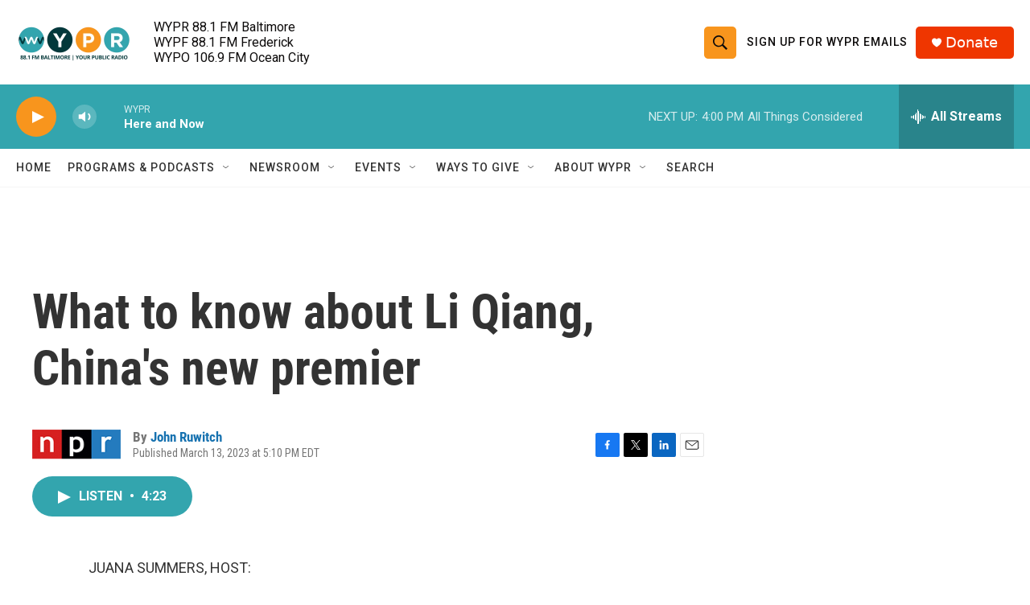

--- FILE ---
content_type: text/html; charset=utf-8
request_url: https://www.google.com/recaptcha/api2/aframe
body_size: 185
content:
<!DOCTYPE HTML><html><head><meta http-equiv="content-type" content="text/html; charset=UTF-8"></head><body><script nonce="LHXxoQQX0JXhFl12kaR0Yg">/** Anti-fraud and anti-abuse applications only. See google.com/recaptcha */ try{var clients={'sodar':'https://pagead2.googlesyndication.com/pagead/sodar?'};window.addEventListener("message",function(a){try{if(a.source===window.parent){var b=JSON.parse(a.data);var c=clients[b['id']];if(c){var d=document.createElement('img');d.src=c+b['params']+'&rc='+(localStorage.getItem("rc::a")?sessionStorage.getItem("rc::b"):"");window.document.body.appendChild(d);sessionStorage.setItem("rc::e",parseInt(sessionStorage.getItem("rc::e")||0)+1);localStorage.setItem("rc::h",'1768595493845');}}}catch(b){}});window.parent.postMessage("_grecaptcha_ready", "*");}catch(b){}</script></body></html>